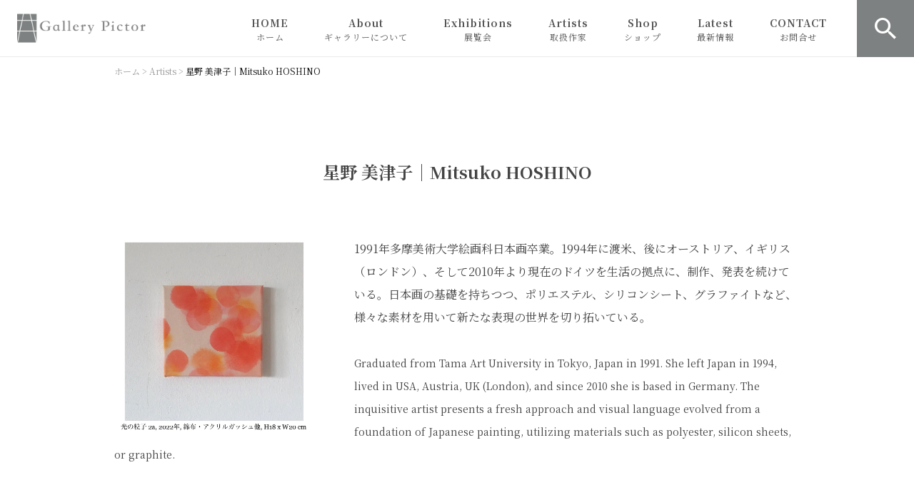

--- FILE ---
content_type: text/html; charset=UTF-8
request_url: https://gallery-pictor.com/artists/mitsuko-hoshino/
body_size: 18241
content:
<!DOCTYPE html>
<html lang="ja">
<head>
<meta charset="UTF-8" />
<meta name="viewport" content="width=device-width, initial-scale=1 viewport-fit=cover">
<meta name="format-detection" content="telephone=no">
<link rel="pingback" href="https://gallery-pictor.com/jetb/xmlrpc.php" />
<link rel="shortcut icon" href="https://gallery-pictor.com/jetb/wp-content/uploads/2020/10/favicon.ico" />
<link rel="apple-touch-icon-precomposed" href="https://gallery-pictor.com/jetb/wp-content/uploads/2020/10/405824980c21b1acf6ac939d6d83017a.png" />

<title>星野 美津子｜Mitsuko HOSHINO | Get insight from Arts｜Gallery Pictor</title>
	<style>img:is([sizes="auto" i], [sizes^="auto," i]) { contain-intrinsic-size: 3000px 1500px }</style>
	
		<!-- All in One SEO 4.8.1.1 - aioseo.com -->
	<meta name="description" content="鎌倉・由比ガ浜通りの現代アートギャラリー、Gallery Pictorの取扱作家の情報です。星野美津子の略歴・作品等をご紹介しています。Gallery Pictor introduces an artist Mitsuko Hoshino, bio and artworks." />
	<meta name="robots" content="max-snippet:-1, max-image-preview:large, max-video-preview:-1" />
	<link rel="canonical" href="https://gallery-pictor.com/artists/mitsuko-hoshino/" />
	<meta name="generator" content="All in One SEO (AIOSEO) 4.8.1.1" />
		<meta property="og:locale" content="ja_JP" />
		<meta property="og:site_name" content="Gallery Pictor" />
		<meta property="og:type" content="article" />
		<meta property="og:title" content="星野 美津子｜Mitsuko HOSHINO | Get insight from Arts｜Gallery Pictor" />
		<meta property="og:description" content="鎌倉・由比ガ浜通りの現代アートギャラリー、Gallery Pictorの取扱作家の情報です。星野美津子の略歴・作品等をご紹介しています。Gallery Pictor introduces an artist Mitsuko Hoshino, bio and artworks." />
		<meta property="og:url" content="https://gallery-pictor.com/artists/mitsuko-hoshino/" />
		<meta property="og:image" content="https://gallery-pictor.com/jetb/wp-content/uploads/2022/02/fullsizeoutput_28e.jpeg" />
		<meta property="og:image:secure_url" content="https://gallery-pictor.com/jetb/wp-content/uploads/2022/02/fullsizeoutput_28e.jpeg" />
		<meta property="og:image:width" content="1172" />
		<meta property="og:image:height" content="1172" />
		<meta property="article:published_time" content="2021-01-24T02:50:42+00:00" />
		<meta property="article:modified_time" content="2022-12-07T02:57:37+00:00" />
		<meta property="article:publisher" content="https://www.facebook.com/gallerypictor/" />
		<meta name="twitter:card" content="summary" />
		<meta name="twitter:site" content="@GalleryPictor" />
		<meta name="twitter:title" content="星野 美津子｜Mitsuko HOSHINO | Get insight from Arts｜Gallery Pictor" />
		<meta name="twitter:description" content="鎌倉・由比ガ浜通りの現代アートギャラリー、Gallery Pictorの取扱作家の情報です。星野美津子の略歴・作品等をご紹介しています。Gallery Pictor introduces an artist Mitsuko Hoshino, bio and artworks." />
		<meta name="twitter:image" content="https://gallery-pictor.com/jetb/wp-content/uploads/2022/02/fullsizeoutput_28e.jpeg" />
		<script type="application/ld+json" class="aioseo-schema">
			{"@context":"https:\/\/schema.org","@graph":[{"@type":"BreadcrumbList","@id":"https:\/\/gallery-pictor.com\/artists\/mitsuko-hoshino\/#breadcrumblist","itemListElement":[{"@type":"ListItem","@id":"https:\/\/gallery-pictor.com\/#listItem","position":1,"name":"\u5bb6","item":"https:\/\/gallery-pictor.com\/","nextItem":{"@type":"ListItem","@id":"https:\/\/gallery-pictor.com\/artists\/#listItem","name":"Artists"}},{"@type":"ListItem","@id":"https:\/\/gallery-pictor.com\/artists\/#listItem","position":2,"name":"Artists","item":"https:\/\/gallery-pictor.com\/artists\/","nextItem":{"@type":"ListItem","@id":"https:\/\/gallery-pictor.com\/artists\/mitsuko-hoshino\/#listItem","name":"\u661f\u91ce \u7f8e\u6d25\u5b50\uff5cMitsuko HOSHINO"},"previousItem":{"@type":"ListItem","@id":"https:\/\/gallery-pictor.com\/#listItem","name":"\u5bb6"}},{"@type":"ListItem","@id":"https:\/\/gallery-pictor.com\/artists\/mitsuko-hoshino\/#listItem","position":3,"name":"\u661f\u91ce \u7f8e\u6d25\u5b50\uff5cMitsuko HOSHINO","previousItem":{"@type":"ListItem","@id":"https:\/\/gallery-pictor.com\/artists\/#listItem","name":"Artists"}}]},{"@type":"Person","@id":"https:\/\/gallery-pictor.com\/#person","name":"\u4e2d\u5cf6 \u7d17\u77e5 \uff5cGallery Pictor \u30aa\u30fc\u30ca\u30fc","image":{"@type":"ImageObject","@id":"https:\/\/gallery-pictor.com\/artists\/mitsuko-hoshino\/#personImage","url":"https:\/\/secure.gravatar.com\/avatar\/afead9f349cd0dd74f30940080b8ac333d2b24773ebe51bc2fe81321269edb1e?s=96&d=mm&r=g","width":96,"height":96,"caption":"\u4e2d\u5cf6 \u7d17\u77e5 \uff5cGallery Pictor \u30aa\u30fc\u30ca\u30fc"}},{"@type":"WebPage","@id":"https:\/\/gallery-pictor.com\/artists\/mitsuko-hoshino\/#webpage","url":"https:\/\/gallery-pictor.com\/artists\/mitsuko-hoshino\/","name":"\u661f\u91ce \u7f8e\u6d25\u5b50\uff5cMitsuko HOSHINO | Get insight from Arts\uff5cGallery Pictor","description":"\u938c\u5009\u30fb\u7531\u6bd4\u30ac\u6d5c\u901a\u308a\u306e\u73fe\u4ee3\u30a2\u30fc\u30c8\u30ae\u30e3\u30e9\u30ea\u30fc\u3001Gallery Pictor\u306e\u53d6\u6271\u4f5c\u5bb6\u306e\u60c5\u5831\u3067\u3059\u3002\u661f\u91ce\u7f8e\u6d25\u5b50\u306e\u7565\u6b74\u30fb\u4f5c\u54c1\u7b49\u3092\u3054\u7d39\u4ecb\u3057\u3066\u3044\u307e\u3059\u3002Gallery Pictor introduces an artist Mitsuko Hoshino, bio and artworks.","inLanguage":"ja","isPartOf":{"@id":"https:\/\/gallery-pictor.com\/#website"},"breadcrumb":{"@id":"https:\/\/gallery-pictor.com\/artists\/mitsuko-hoshino\/#breadcrumblist"},"image":{"@type":"ImageObject","url":"https:\/\/gallery-pictor.com\/jetb\/wp-content\/uploads\/2022\/02\/fullsizeoutput_28e.jpeg","@id":"https:\/\/gallery-pictor.com\/artists\/mitsuko-hoshino\/#mainImage","width":1172,"height":1172,"caption":"\u300aLichtk\u00f6rner (\u5149\u306e\u7c92\u5b50) 2a\u300b2022\u5e74, \u7dbf\u5e03\u30fb\u6728\u67a0\u30fb\u30a2\u30af\u30ea\u30eb\u30ac\u30c3\u30b7\u30e5\u30fb\u30d3\u30cb\u30fc\u30eb\u5857\u6599, H18 x W20 x D2 cm"},"primaryImageOfPage":{"@id":"https:\/\/gallery-pictor.com\/artists\/mitsuko-hoshino\/#mainImage"},"datePublished":"2021-01-24T11:50:42+09:00","dateModified":"2022-12-07T11:57:37+09:00"},{"@type":"WebSite","@id":"https:\/\/gallery-pictor.com\/#website","url":"https:\/\/gallery-pictor.com\/","name":"Get insight from Arts\uff5cGallery Pictor","description":"Gallery Pictor\u306f\u3001\u8907\u96d1\u3055\u3068\u4e0d\u78ba\u5b9f\u6027\u304c\u5897\u3059\u73fe\u4ee3\u793e\u4f1a\u306b\u751f\u304d\u308b\u79c1\u305f\u3061\u306b\u30a4\u30f3\u30b5\u30a4\u30c8\u3092\u3082\u305f\u3089\u3059\u30a2\u30fc\u30c8\u306b\u6ce8\u529b\u3059\u308b\u73fe\u4ee3\u30a2\u30fc\u30c8\u30ae\u30e3\u30e9\u30ea\u30fc\u3067\u3059\u3002\u7d4c\u6e08\u3001\u653f\u6cbb\u3001\u81ea\u7136\u79d1\u5b66\u3001\u54f2\u5b66\u3001\u30c6\u30af\u30ce\u30ed\u30b8\u30fc\u306a\u3069\u69d8\u3005\u306a\u5206\u91ce\u306b\u7e4b\u304c\u308b\u4f5c\u54c1\u30fb\u30a2\u30fc\u30c6\u30a3\u30b9\u30c8\u306e\u7d39\u4ecb\u3092\u901a\u3058\u3066\u3001\u4eba\u3005\u306e\u67d4\u8edf\u306a\u601d\u8003\u529b\u3001\u767a\u60f3\u529b\u3001\u5275\u9020\u529b\u3092\u89e6\u767a\u3059\u308b\u3053\u3068\u3092\u76ee\u6307\u3057\u3066\u3044\u307e\u3059\u3002","inLanguage":"ja","publisher":{"@id":"https:\/\/gallery-pictor.com\/#person"}}]}
		</script>
		<!-- All in One SEO -->

<link rel='dns-prefetch' href='//yubinbango.github.io' />
<link rel='dns-prefetch' href='//static.addtoany.com' />
<link rel="alternate" type="application/rss+xml" title="Get insight from Arts｜Gallery Pictor &raquo; フィード" href="https://gallery-pictor.com/feed/" />
<link rel="alternate" type="application/rss+xml" title="Get insight from Arts｜Gallery Pictor &raquo; コメントフィード" href="https://gallery-pictor.com/comments/feed/" />
<script type="text/javascript">
/* <![CDATA[ */
window._wpemojiSettings = {"baseUrl":"https:\/\/s.w.org\/images\/core\/emoji\/16.0.1\/72x72\/","ext":".png","svgUrl":"https:\/\/s.w.org\/images\/core\/emoji\/16.0.1\/svg\/","svgExt":".svg","source":{"concatemoji":"https:\/\/gallery-pictor.com\/jetb\/wp-includes\/js\/wp-emoji-release.min.js?ver=6.8.3"}};
/*! This file is auto-generated */
!function(s,n){var o,i,e;function c(e){try{var t={supportTests:e,timestamp:(new Date).valueOf()};sessionStorage.setItem(o,JSON.stringify(t))}catch(e){}}function p(e,t,n){e.clearRect(0,0,e.canvas.width,e.canvas.height),e.fillText(t,0,0);var t=new Uint32Array(e.getImageData(0,0,e.canvas.width,e.canvas.height).data),a=(e.clearRect(0,0,e.canvas.width,e.canvas.height),e.fillText(n,0,0),new Uint32Array(e.getImageData(0,0,e.canvas.width,e.canvas.height).data));return t.every(function(e,t){return e===a[t]})}function u(e,t){e.clearRect(0,0,e.canvas.width,e.canvas.height),e.fillText(t,0,0);for(var n=e.getImageData(16,16,1,1),a=0;a<n.data.length;a++)if(0!==n.data[a])return!1;return!0}function f(e,t,n,a){switch(t){case"flag":return n(e,"\ud83c\udff3\ufe0f\u200d\u26a7\ufe0f","\ud83c\udff3\ufe0f\u200b\u26a7\ufe0f")?!1:!n(e,"\ud83c\udde8\ud83c\uddf6","\ud83c\udde8\u200b\ud83c\uddf6")&&!n(e,"\ud83c\udff4\udb40\udc67\udb40\udc62\udb40\udc65\udb40\udc6e\udb40\udc67\udb40\udc7f","\ud83c\udff4\u200b\udb40\udc67\u200b\udb40\udc62\u200b\udb40\udc65\u200b\udb40\udc6e\u200b\udb40\udc67\u200b\udb40\udc7f");case"emoji":return!a(e,"\ud83e\udedf")}return!1}function g(e,t,n,a){var r="undefined"!=typeof WorkerGlobalScope&&self instanceof WorkerGlobalScope?new OffscreenCanvas(300,150):s.createElement("canvas"),o=r.getContext("2d",{willReadFrequently:!0}),i=(o.textBaseline="top",o.font="600 32px Arial",{});return e.forEach(function(e){i[e]=t(o,e,n,a)}),i}function t(e){var t=s.createElement("script");t.src=e,t.defer=!0,s.head.appendChild(t)}"undefined"!=typeof Promise&&(o="wpEmojiSettingsSupports",i=["flag","emoji"],n.supports={everything:!0,everythingExceptFlag:!0},e=new Promise(function(e){s.addEventListener("DOMContentLoaded",e,{once:!0})}),new Promise(function(t){var n=function(){try{var e=JSON.parse(sessionStorage.getItem(o));if("object"==typeof e&&"number"==typeof e.timestamp&&(new Date).valueOf()<e.timestamp+604800&&"object"==typeof e.supportTests)return e.supportTests}catch(e){}return null}();if(!n){if("undefined"!=typeof Worker&&"undefined"!=typeof OffscreenCanvas&&"undefined"!=typeof URL&&URL.createObjectURL&&"undefined"!=typeof Blob)try{var e="postMessage("+g.toString()+"("+[JSON.stringify(i),f.toString(),p.toString(),u.toString()].join(",")+"));",a=new Blob([e],{type:"text/javascript"}),r=new Worker(URL.createObjectURL(a),{name:"wpTestEmojiSupports"});return void(r.onmessage=function(e){c(n=e.data),r.terminate(),t(n)})}catch(e){}c(n=g(i,f,p,u))}t(n)}).then(function(e){for(var t in e)n.supports[t]=e[t],n.supports.everything=n.supports.everything&&n.supports[t],"flag"!==t&&(n.supports.everythingExceptFlag=n.supports.everythingExceptFlag&&n.supports[t]);n.supports.everythingExceptFlag=n.supports.everythingExceptFlag&&!n.supports.flag,n.DOMReady=!1,n.readyCallback=function(){n.DOMReady=!0}}).then(function(){return e}).then(function(){var e;n.supports.everything||(n.readyCallback(),(e=n.source||{}).concatemoji?t(e.concatemoji):e.wpemoji&&e.twemoji&&(t(e.twemoji),t(e.wpemoji)))}))}((window,document),window._wpemojiSettings);
/* ]]> */
</script>
<link rel='stylesheet' id='colorbox-theme1-css' href='https://gallery-pictor.com/jetb/wp-content/plugins/jquery-colorbox/themes/theme1/colorbox.css?ver=4.6.2' type='text/css' media='screen' />
<style id='wp-emoji-styles-inline-css' type='text/css'>

	img.wp-smiley, img.emoji {
		display: inline !important;
		border: none !important;
		box-shadow: none !important;
		height: 1em !important;
		width: 1em !important;
		margin: 0 0.07em !important;
		vertical-align: -0.1em !important;
		background: none !important;
		padding: 0 !important;
	}
</style>
<link rel='stylesheet' id='wp-block-library-css' href='https://gallery-pictor.com/jetb/wp-includes/css/dist/block-library/style.min.css?ver=6.8.3' type='text/css' media='all' />
<style id='wp-block-library-theme-inline-css' type='text/css'>
.wp-block-audio :where(figcaption){color:#555;font-size:13px;text-align:center}.is-dark-theme .wp-block-audio :where(figcaption){color:#ffffffa6}.wp-block-audio{margin:0 0 1em}.wp-block-code{border:1px solid #ccc;border-radius:4px;font-family:Menlo,Consolas,monaco,monospace;padding:.8em 1em}.wp-block-embed :where(figcaption){color:#555;font-size:13px;text-align:center}.is-dark-theme .wp-block-embed :where(figcaption){color:#ffffffa6}.wp-block-embed{margin:0 0 1em}.blocks-gallery-caption{color:#555;font-size:13px;text-align:center}.is-dark-theme .blocks-gallery-caption{color:#ffffffa6}:root :where(.wp-block-image figcaption){color:#555;font-size:13px;text-align:center}.is-dark-theme :root :where(.wp-block-image figcaption){color:#ffffffa6}.wp-block-image{margin:0 0 1em}.wp-block-pullquote{border-bottom:4px solid;border-top:4px solid;color:currentColor;margin-bottom:1.75em}.wp-block-pullquote cite,.wp-block-pullquote footer,.wp-block-pullquote__citation{color:currentColor;font-size:.8125em;font-style:normal;text-transform:uppercase}.wp-block-quote{border-left:.25em solid;margin:0 0 1.75em;padding-left:1em}.wp-block-quote cite,.wp-block-quote footer{color:currentColor;font-size:.8125em;font-style:normal;position:relative}.wp-block-quote:where(.has-text-align-right){border-left:none;border-right:.25em solid;padding-left:0;padding-right:1em}.wp-block-quote:where(.has-text-align-center){border:none;padding-left:0}.wp-block-quote.is-large,.wp-block-quote.is-style-large,.wp-block-quote:where(.is-style-plain){border:none}.wp-block-search .wp-block-search__label{font-weight:700}.wp-block-search__button{border:1px solid #ccc;padding:.375em .625em}:where(.wp-block-group.has-background){padding:1.25em 2.375em}.wp-block-separator.has-css-opacity{opacity:.4}.wp-block-separator{border:none;border-bottom:2px solid;margin-left:auto;margin-right:auto}.wp-block-separator.has-alpha-channel-opacity{opacity:1}.wp-block-separator:not(.is-style-wide):not(.is-style-dots){width:100px}.wp-block-separator.has-background:not(.is-style-dots){border-bottom:none;height:1px}.wp-block-separator.has-background:not(.is-style-wide):not(.is-style-dots){height:2px}.wp-block-table{margin:0 0 1em}.wp-block-table td,.wp-block-table th{word-break:normal}.wp-block-table :where(figcaption){color:#555;font-size:13px;text-align:center}.is-dark-theme .wp-block-table :where(figcaption){color:#ffffffa6}.wp-block-video :where(figcaption){color:#555;font-size:13px;text-align:center}.is-dark-theme .wp-block-video :where(figcaption){color:#ffffffa6}.wp-block-video{margin:0 0 1em}:root :where(.wp-block-template-part.has-background){margin-bottom:0;margin-top:0;padding:1.25em 2.375em}
</style>
<style id='classic-theme-styles-inline-css' type='text/css'>
/*! This file is auto-generated */
.wp-block-button__link{color:#fff;background-color:#32373c;border-radius:9999px;box-shadow:none;text-decoration:none;padding:calc(.667em + 2px) calc(1.333em + 2px);font-size:1.125em}.wp-block-file__button{background:#32373c;color:#fff;text-decoration:none}
</style>
<style id='global-styles-inline-css' type='text/css'>
:root{--wp--preset--aspect-ratio--square: 1;--wp--preset--aspect-ratio--4-3: 4/3;--wp--preset--aspect-ratio--3-4: 3/4;--wp--preset--aspect-ratio--3-2: 3/2;--wp--preset--aspect-ratio--2-3: 2/3;--wp--preset--aspect-ratio--16-9: 16/9;--wp--preset--aspect-ratio--9-16: 9/16;--wp--preset--color--black: #000000;--wp--preset--color--cyan-bluish-gray: #abb8c3;--wp--preset--color--white: #ffffff;--wp--preset--color--pale-pink: #f78da7;--wp--preset--color--vivid-red: #cf2e2e;--wp--preset--color--luminous-vivid-orange: #ff6900;--wp--preset--color--luminous-vivid-amber: #fcb900;--wp--preset--color--light-green-cyan: #7bdcb5;--wp--preset--color--vivid-green-cyan: #00d084;--wp--preset--color--pale-cyan-blue: #8ed1fc;--wp--preset--color--vivid-cyan-blue: #0693e3;--wp--preset--color--vivid-purple: #9b51e0;--wp--preset--gradient--vivid-cyan-blue-to-vivid-purple: linear-gradient(135deg,rgba(6,147,227,1) 0%,rgb(155,81,224) 100%);--wp--preset--gradient--light-green-cyan-to-vivid-green-cyan: linear-gradient(135deg,rgb(122,220,180) 0%,rgb(0,208,130) 100%);--wp--preset--gradient--luminous-vivid-amber-to-luminous-vivid-orange: linear-gradient(135deg,rgba(252,185,0,1) 0%,rgba(255,105,0,1) 100%);--wp--preset--gradient--luminous-vivid-orange-to-vivid-red: linear-gradient(135deg,rgba(255,105,0,1) 0%,rgb(207,46,46) 100%);--wp--preset--gradient--very-light-gray-to-cyan-bluish-gray: linear-gradient(135deg,rgb(238,238,238) 0%,rgb(169,184,195) 100%);--wp--preset--gradient--cool-to-warm-spectrum: linear-gradient(135deg,rgb(74,234,220) 0%,rgb(151,120,209) 20%,rgb(207,42,186) 40%,rgb(238,44,130) 60%,rgb(251,105,98) 80%,rgb(254,248,76) 100%);--wp--preset--gradient--blush-light-purple: linear-gradient(135deg,rgb(255,206,236) 0%,rgb(152,150,240) 100%);--wp--preset--gradient--blush-bordeaux: linear-gradient(135deg,rgb(254,205,165) 0%,rgb(254,45,45) 50%,rgb(107,0,62) 100%);--wp--preset--gradient--luminous-dusk: linear-gradient(135deg,rgb(255,203,112) 0%,rgb(199,81,192) 50%,rgb(65,88,208) 100%);--wp--preset--gradient--pale-ocean: linear-gradient(135deg,rgb(255,245,203) 0%,rgb(182,227,212) 50%,rgb(51,167,181) 100%);--wp--preset--gradient--electric-grass: linear-gradient(135deg,rgb(202,248,128) 0%,rgb(113,206,126) 100%);--wp--preset--gradient--midnight: linear-gradient(135deg,rgb(2,3,129) 0%,rgb(40,116,252) 100%);--wp--preset--font-size--small: 13px;--wp--preset--font-size--medium: 20px;--wp--preset--font-size--large: 36px;--wp--preset--font-size--x-large: 42px;--wp--preset--spacing--20: 0.44rem;--wp--preset--spacing--30: 0.67rem;--wp--preset--spacing--40: 1rem;--wp--preset--spacing--50: 1.5rem;--wp--preset--spacing--60: 2.25rem;--wp--preset--spacing--70: 3.38rem;--wp--preset--spacing--80: 5.06rem;--wp--preset--shadow--natural: 6px 6px 9px rgba(0, 0, 0, 0.2);--wp--preset--shadow--deep: 12px 12px 50px rgba(0, 0, 0, 0.4);--wp--preset--shadow--sharp: 6px 6px 0px rgba(0, 0, 0, 0.2);--wp--preset--shadow--outlined: 6px 6px 0px -3px rgba(255, 255, 255, 1), 6px 6px rgba(0, 0, 0, 1);--wp--preset--shadow--crisp: 6px 6px 0px rgba(0, 0, 0, 1);}:where(.is-layout-flex){gap: 0.5em;}:where(.is-layout-grid){gap: 0.5em;}body .is-layout-flex{display: flex;}.is-layout-flex{flex-wrap: wrap;align-items: center;}.is-layout-flex > :is(*, div){margin: 0;}body .is-layout-grid{display: grid;}.is-layout-grid > :is(*, div){margin: 0;}:where(.wp-block-columns.is-layout-flex){gap: 2em;}:where(.wp-block-columns.is-layout-grid){gap: 2em;}:where(.wp-block-post-template.is-layout-flex){gap: 1.25em;}:where(.wp-block-post-template.is-layout-grid){gap: 1.25em;}.has-black-color{color: var(--wp--preset--color--black) !important;}.has-cyan-bluish-gray-color{color: var(--wp--preset--color--cyan-bluish-gray) !important;}.has-white-color{color: var(--wp--preset--color--white) !important;}.has-pale-pink-color{color: var(--wp--preset--color--pale-pink) !important;}.has-vivid-red-color{color: var(--wp--preset--color--vivid-red) !important;}.has-luminous-vivid-orange-color{color: var(--wp--preset--color--luminous-vivid-orange) !important;}.has-luminous-vivid-amber-color{color: var(--wp--preset--color--luminous-vivid-amber) !important;}.has-light-green-cyan-color{color: var(--wp--preset--color--light-green-cyan) !important;}.has-vivid-green-cyan-color{color: var(--wp--preset--color--vivid-green-cyan) !important;}.has-pale-cyan-blue-color{color: var(--wp--preset--color--pale-cyan-blue) !important;}.has-vivid-cyan-blue-color{color: var(--wp--preset--color--vivid-cyan-blue) !important;}.has-vivid-purple-color{color: var(--wp--preset--color--vivid-purple) !important;}.has-black-background-color{background-color: var(--wp--preset--color--black) !important;}.has-cyan-bluish-gray-background-color{background-color: var(--wp--preset--color--cyan-bluish-gray) !important;}.has-white-background-color{background-color: var(--wp--preset--color--white) !important;}.has-pale-pink-background-color{background-color: var(--wp--preset--color--pale-pink) !important;}.has-vivid-red-background-color{background-color: var(--wp--preset--color--vivid-red) !important;}.has-luminous-vivid-orange-background-color{background-color: var(--wp--preset--color--luminous-vivid-orange) !important;}.has-luminous-vivid-amber-background-color{background-color: var(--wp--preset--color--luminous-vivid-amber) !important;}.has-light-green-cyan-background-color{background-color: var(--wp--preset--color--light-green-cyan) !important;}.has-vivid-green-cyan-background-color{background-color: var(--wp--preset--color--vivid-green-cyan) !important;}.has-pale-cyan-blue-background-color{background-color: var(--wp--preset--color--pale-cyan-blue) !important;}.has-vivid-cyan-blue-background-color{background-color: var(--wp--preset--color--vivid-cyan-blue) !important;}.has-vivid-purple-background-color{background-color: var(--wp--preset--color--vivid-purple) !important;}.has-black-border-color{border-color: var(--wp--preset--color--black) !important;}.has-cyan-bluish-gray-border-color{border-color: var(--wp--preset--color--cyan-bluish-gray) !important;}.has-white-border-color{border-color: var(--wp--preset--color--white) !important;}.has-pale-pink-border-color{border-color: var(--wp--preset--color--pale-pink) !important;}.has-vivid-red-border-color{border-color: var(--wp--preset--color--vivid-red) !important;}.has-luminous-vivid-orange-border-color{border-color: var(--wp--preset--color--luminous-vivid-orange) !important;}.has-luminous-vivid-amber-border-color{border-color: var(--wp--preset--color--luminous-vivid-amber) !important;}.has-light-green-cyan-border-color{border-color: var(--wp--preset--color--light-green-cyan) !important;}.has-vivid-green-cyan-border-color{border-color: var(--wp--preset--color--vivid-green-cyan) !important;}.has-pale-cyan-blue-border-color{border-color: var(--wp--preset--color--pale-cyan-blue) !important;}.has-vivid-cyan-blue-border-color{border-color: var(--wp--preset--color--vivid-cyan-blue) !important;}.has-vivid-purple-border-color{border-color: var(--wp--preset--color--vivid-purple) !important;}.has-vivid-cyan-blue-to-vivid-purple-gradient-background{background: var(--wp--preset--gradient--vivid-cyan-blue-to-vivid-purple) !important;}.has-light-green-cyan-to-vivid-green-cyan-gradient-background{background: var(--wp--preset--gradient--light-green-cyan-to-vivid-green-cyan) !important;}.has-luminous-vivid-amber-to-luminous-vivid-orange-gradient-background{background: var(--wp--preset--gradient--luminous-vivid-amber-to-luminous-vivid-orange) !important;}.has-luminous-vivid-orange-to-vivid-red-gradient-background{background: var(--wp--preset--gradient--luminous-vivid-orange-to-vivid-red) !important;}.has-very-light-gray-to-cyan-bluish-gray-gradient-background{background: var(--wp--preset--gradient--very-light-gray-to-cyan-bluish-gray) !important;}.has-cool-to-warm-spectrum-gradient-background{background: var(--wp--preset--gradient--cool-to-warm-spectrum) !important;}.has-blush-light-purple-gradient-background{background: var(--wp--preset--gradient--blush-light-purple) !important;}.has-blush-bordeaux-gradient-background{background: var(--wp--preset--gradient--blush-bordeaux) !important;}.has-luminous-dusk-gradient-background{background: var(--wp--preset--gradient--luminous-dusk) !important;}.has-pale-ocean-gradient-background{background: var(--wp--preset--gradient--pale-ocean) !important;}.has-electric-grass-gradient-background{background: var(--wp--preset--gradient--electric-grass) !important;}.has-midnight-gradient-background{background: var(--wp--preset--gradient--midnight) !important;}.has-small-font-size{font-size: var(--wp--preset--font-size--small) !important;}.has-medium-font-size{font-size: var(--wp--preset--font-size--medium) !important;}.has-large-font-size{font-size: var(--wp--preset--font-size--large) !important;}.has-x-large-font-size{font-size: var(--wp--preset--font-size--x-large) !important;}
:where(.wp-block-post-template.is-layout-flex){gap: 1.25em;}:where(.wp-block-post-template.is-layout-grid){gap: 1.25em;}
:where(.wp-block-columns.is-layout-flex){gap: 2em;}:where(.wp-block-columns.is-layout-grid){gap: 2em;}
:root :where(.wp-block-pullquote){font-size: 1.5em;line-height: 1.6;}
</style>
<link rel='stylesheet' id='contact-form-7-css' href='https://gallery-pictor.com/jetb/wp-content/plugins/contact-form-7/includes/css/styles.css?ver=6.0.6' type='text/css' media='all' />
<link rel='stylesheet' id='Jet_CMS_style-css' href='https://gallery-pictor.com/jetb/wp-content/themes/Jet_cms_media_c/style.css?ver=6.8.3' type='text/css' media='all' />
<style id='akismet-widget-style-inline-css' type='text/css'>

			.a-stats {
				--akismet-color-mid-green: #357b49;
				--akismet-color-white: #fff;
				--akismet-color-light-grey: #f6f7f7;

				max-width: 350px;
				width: auto;
			}

			.a-stats * {
				all: unset;
				box-sizing: border-box;
			}

			.a-stats strong {
				font-weight: 600;
			}

			.a-stats a.a-stats__link,
			.a-stats a.a-stats__link:visited,
			.a-stats a.a-stats__link:active {
				background: var(--akismet-color-mid-green);
				border: none;
				box-shadow: none;
				border-radius: 8px;
				color: var(--akismet-color-white);
				cursor: pointer;
				display: block;
				font-family: -apple-system, BlinkMacSystemFont, 'Segoe UI', 'Roboto', 'Oxygen-Sans', 'Ubuntu', 'Cantarell', 'Helvetica Neue', sans-serif;
				font-weight: 500;
				padding: 12px;
				text-align: center;
				text-decoration: none;
				transition: all 0.2s ease;
			}

			/* Extra specificity to deal with TwentyTwentyOne focus style */
			.widget .a-stats a.a-stats__link:focus {
				background: var(--akismet-color-mid-green);
				color: var(--akismet-color-white);
				text-decoration: none;
			}

			.a-stats a.a-stats__link:hover {
				filter: brightness(110%);
				box-shadow: 0 4px 12px rgba(0, 0, 0, 0.06), 0 0 2px rgba(0, 0, 0, 0.16);
			}

			.a-stats .count {
				color: var(--akismet-color-white);
				display: block;
				font-size: 1.5em;
				line-height: 1.4;
				padding: 0 13px;
				white-space: nowrap;
			}
		
</style>
<link rel='stylesheet' id='wp-pagenavi-css' href='https://gallery-pictor.com/jetb/wp-content/plugins/wp-pagenavi/pagenavi-css.css?ver=2.70' type='text/css' media='all' />
<link rel='stylesheet' id='tablepress-default-css' href='https://gallery-pictor.com/jetb/wp-content/plugins/tablepress/css/build/default.css?ver=3.1.1' type='text/css' media='all' />
<link rel='stylesheet' id='addtoany-css' href='https://gallery-pictor.com/jetb/wp-content/plugins/add-to-any/addtoany.min.css?ver=1.16' type='text/css' media='all' />
<script type="text/javascript" src="https://gallery-pictor.com/jetb/wp-includes/js/jquery/jquery.min.js?ver=3.7.1" id="jquery-core-js"></script>
<script type="text/javascript" src="https://gallery-pictor.com/jetb/wp-includes/js/jquery/jquery-migrate.min.js?ver=3.4.1" id="jquery-migrate-js"></script>
<script type="text/javascript" id="colorbox-js-extra">
/* <![CDATA[ */
var jQueryColorboxSettingsArray = {"jQueryColorboxVersion":"4.6.2","colorboxInline":"false","colorboxIframe":"false","colorboxGroupId":"","colorboxTitle":"","colorboxWidth":"false","colorboxHeight":"false","colorboxMaxWidth":"false","colorboxMaxHeight":"false","colorboxSlideshow":"false","colorboxSlideshowAuto":"false","colorboxScalePhotos":"true","colorboxPreloading":"false","colorboxOverlayClose":"true","colorboxLoop":"true","colorboxEscKey":"true","colorboxArrowKey":"true","colorboxScrolling":"true","colorboxOpacity":"0.85","colorboxTransition":"elastic","colorboxSpeed":"350","colorboxSlideshowSpeed":"2500","colorboxClose":"close","colorboxNext":"next","colorboxPrevious":"previous","colorboxSlideshowStart":"start slideshow","colorboxSlideshowStop":"stop slideshow","colorboxCurrent":"{current} of {total} images","colorboxXhrError":"This content failed to load.","colorboxImgError":"This image failed to load.","colorboxImageMaxWidth":"95%","colorboxImageMaxHeight":"95%","colorboxImageHeight":"false","colorboxImageWidth":"false","colorboxLinkHeight":"false","colorboxLinkWidth":"false","colorboxInitialHeight":"100","colorboxInitialWidth":"300","autoColorboxJavaScript":"","autoHideFlash":"","autoColorbox":"true","autoColorboxGalleries":"","addZoomOverlay":"","useGoogleJQuery":"","colorboxAddClassToLinks":""};
/* ]]> */
</script>
<script type="text/javascript" src="https://gallery-pictor.com/jetb/wp-content/plugins/jquery-colorbox/js/jquery.colorbox-min.js?ver=1.4.33" id="colorbox-js"></script>
<script type="text/javascript" src="https://gallery-pictor.com/jetb/wp-content/plugins/jquery-colorbox/js/jquery-colorbox-wrapper-min.js?ver=4.6.2" id="colorbox-wrapper-js"></script>
<script type="text/javascript" id="addtoany-core-js-before">
/* <![CDATA[ */
window.a2a_config=window.a2a_config||{};a2a_config.callbacks=[];a2a_config.overlays=[];a2a_config.templates={};a2a_localize = {
	Share: "共有",
	Save: "ブックマーク",
	Subscribe: "購読",
	Email: "メール",
	Bookmark: "ブックマーク",
	ShowAll: "すべて表示する",
	ShowLess: "小さく表示する",
	FindServices: "サービスを探す",
	FindAnyServiceToAddTo: "追加するサービスを今すぐ探す",
	PoweredBy: "Powered by",
	ShareViaEmail: "メールでシェアする",
	SubscribeViaEmail: "メールで購読する",
	BookmarkInYourBrowser: "ブラウザにブックマーク",
	BookmarkInstructions: "このページをブックマークするには、 Ctrl+D または \u2318+D を押下。",
	AddToYourFavorites: "お気に入りに追加",
	SendFromWebOrProgram: "任意のメールアドレスまたはメールプログラムから送信",
	EmailProgram: "メールプログラム",
	More: "詳細&#8230;",
	ThanksForSharing: "共有ありがとうございます !",
	ThanksForFollowing: "フォローありがとうございます !"
};
/* ]]> */
</script>
<script type="text/javascript" defer src="https://static.addtoany.com/menu/page.js" id="addtoany-core-js"></script>
<script type="text/javascript" defer src="https://gallery-pictor.com/jetb/wp-content/plugins/add-to-any/addtoany.min.js?ver=1.1" id="addtoany-jquery-js"></script>
<link rel="https://api.w.org/" href="https://gallery-pictor.com/wp-json/" /><link rel="alternate" title="JSON" type="application/json" href="https://gallery-pictor.com/wp-json/wp/v2/pages/4206" /><link rel="EditURI" type="application/rsd+xml" title="RSD" href="https://gallery-pictor.com/jetb/xmlrpc.php?rsd" />
<meta name="generator" content="WordPress 6.8.3" />
<link rel='shortlink' href='https://gallery-pictor.com/?p=4206' />
<link rel="alternate" title="oEmbed (JSON)" type="application/json+oembed" href="https://gallery-pictor.com/wp-json/oembed/1.0/embed?url=https%3A%2F%2Fgallery-pictor.com%2Fartists%2Fmitsuko-hoshino%2F" />
<link rel="alternate" title="oEmbed (XML)" type="text/xml+oembed" href="https://gallery-pictor.com/wp-json/oembed/1.0/embed?url=https%3A%2F%2Fgallery-pictor.com%2Fartists%2Fmitsuko-hoshino%2F&#038;format=xml" />
<!-- Analytics by WP Statistics - https://wp-statistics.com -->

<!-- BEGIN: WP Social Bookmarking Light HEAD --><script>
    (function (d, s, id) {
        var js, fjs = d.getElementsByTagName(s)[0];
        if (d.getElementById(id)) return;
        js = d.createElement(s);
        js.id = id;
        js.src = "//connect.facebook.net/en_US/sdk.js#xfbml=1&version=v2.7";
        fjs.parentNode.insertBefore(js, fjs);
    }(document, 'script', 'facebook-jssdk'));
</script>
<style type="text/css">.wp_social_bookmarking_light{
    border: 0 !important;
    padding: 10px 0 20px 0 !important;
    margin: 0 !important;
}
.wp_social_bookmarking_light div{
    float: left !important;
    border: 0 !important;
    padding: 0 !important;
    margin: 0 5px 0px 0 !important;
    min-height: 30px !important;
    line-height: 18px !important;
    text-indent: 0 !important;
}
.wp_social_bookmarking_light img{
    border: 0 !important;
    padding: 0;
    margin: 0;
    vertical-align: top !important;
}
.wp_social_bookmarking_light_clear{
    clear: both !important;
}
#fb-root{
    display: none;
}
.wsbl_facebook_like iframe{
    max-width: none !important;
}
.wsbl_pinterest a{
    border: 0px !important;
}
</style>
<!-- END: WP Social Bookmarking Light HEAD -->

<link href="https://fonts.googleapis.com/css?family=Noto+Serif+JP:400,500,700&display=swap" rel="stylesheet">

<link rel="stylesheet" href="https://gallery-pictor.com/jetb/wp-content/themes/Jet_cms_media_c/css/icon.css">
<link rel="stylesheet" href="https://fonts.googleapis.com/icon?family=Material+Icons">
<link rel="stylesheet" href="https://gallery-pictor.com/jetb/wp-content/themes/Jet_cms_media_c/css/animate.min.css">

<!--全体共通-->
<link rel="stylesheet" href="https://jetb.co.jp/media-king/c/css/header_footer_side.css">
<link rel="stylesheet" href="https://jetb.co.jp/media-king/c/css/single_page.css">
<link rel="stylesheet" href="https://jetb.co.jp/media-king/c/css/other.css">
<link rel="stylesheet" href="https://jetb.co.jp/media-king/c/css/jetb_announce.css">
<link rel="stylesheet" href="https://jetb.co.jp/media-king/c/css/jetb_maincontents.css">


<link rel="stylesheet" href="https://jetb.co.jp/media-king/c/css/jet_AddQuicktags.css" type="text/css" />
<link rel="stylesheet" href="https://gallery-pictor.com/jetb/wp-content/themes/Jet_cms_media_c/Jet_Tpl_style.css" type="text/css" />
<link rel="stylesheet" href="https://jetb.co.jp/media-king/c/css/common.css" type="text/css" />
<link rel="stylesheet" href="https://gallery-pictor.com/jetb/wp-content/themes/Jet_cms_media_c/custom/custom.css" type="text/css" />
<!-- Global site tag (gtag.js) - Google Analytics -->
<script async src="https://www.googletagmanager.com/gtag/js?id=G-GSDY148NSH"></script>
<script>
  window.dataLayer = window.dataLayer || [];
  function gtag(){dataLayer.push(arguments);}
  gtag('js', new Date());

  gtag('config', 'G-GSDY148NSH');
</script>

</head>
<body class="wp-singular page-template page-template-tpl page-template-Owned_LP page-template-tplOwned_LP-php page page-id-4206 page-child parent-pageid-4087 wp-theme-Jet_cms_media_c" ontouchstart="">
	<div id="top" class="allwrapper">
		<header id="upper" class="cf">
			<h1 class="logo">
				<a href="https://gallery-pictor.com/">
					<img src="https://gallery-pictor.com/jetb/wp-content/uploads/2020/10/logo.png" alt="Get insight from Arts｜Gallery Pictor">
				</a>
			</h1>

			<div class="menu-trigger" href="#">
				<div class="trigger_wrap">
					<span></span>
					<span></span>
					<span></span>
					<p>MENU</p>
				</div>
			</div>

			<nav class="g_nav cf">
				
				<ul id="menu-%e3%82%b0%e3%83%ad%e3%83%bc%e3%83%90%e3%83%ab%e3%83%8a%e3%83%93" class="g_nav_menu menu"><li><a href="https://gallery-pictor.com/">HOME<span>ホーム</span></a></li>
<li><a href="https://gallery-pictor.com/about-jp/">About<span>ギャラリーについて</span></a>
<ul class="sub-menu">
	<li><a href="https://gallery-pictor.com/about-jp/about-en/">About (english)</a></li>
</ul>
</li>
<li><a href="https://gallery-pictor.com/exhibitions/">Exhibitions<span>展覧会</span></a></li>
<li><a href="https://gallery-pictor.com/artists/">Artists<span>取扱作家</span></a></li>
<li><a href="http://gallery-pictor.square.site">Shop<span>ショップ</span></a></li>
<li><a href="https://gallery-pictor.com/category/latest/">Latest<span>最新情報</span></a>
<ul class="sub-menu">
	<li><a href="https://gallery-pictor.com/category/latest/news/">News<span>お知らせ</span></a></li>
	<li><a href="https://gallery-pictor.com/category/latest/essay/">Essay<span>エッセイ</span></a></li>
</ul>
</li>
<li><a href="https://gallery-pictor.com/contact/">CONTACT<span>お問合せ</span></a></li>
</ul>
								<div id="head_search_btn" class="pt-A-bg">
					<p class="pt-A"></p>
				</div>
				<div class="head_search_wrap">
					<div class="flex_cont">
						<form action="https://gallery-pictor.com/" method="get" id="head_searchform">
							<input id="head_words" type="text" name="s" placeholder="テキストを入力して検索" />
							<input id="head_searchBtn" type="submit" name="searchBtn" value="&#xf4a5;" />
						</form>
					</div>
				</div>
							</nav>
		</header>
<div id="lp_area">
<!--▼▼▼▼コンテンツエリア▼▼▼▼-->
<main id="lp_cont">
	<div class="lp_mv_area">
				</div>

		<div class="bread_area">
	<div class="breadcrumbs" typeof="BreadcrumbList" vocab="https://schema.org/">
		<!-- Breadcrumb NavXT 7.4.1 -->
<span property="itemListElement" typeof="ListItem"><a property="item" typeof="WebPage" title="Go to Get insight from Arts｜Gallery Pictor." href="https://gallery-pictor.com" class="home" ><span property="name">ホーム</span></a><meta property="position" content="1"></span> &gt; <span property="itemListElement" typeof="ListItem"><a property="item" typeof="WebPage" title="Go to Artists." href="https://gallery-pictor.com/artists/" class="post post-page" ><span property="name">Artists</span></a><meta property="position" content="2"></span> &gt; <span class="post post-page current-item">星野 美津子｜Mitsuko HOSHINO</span>	</div>
</div>
	
	<article class="lp_box">
<!--Jet CMS Contents-->
				
						<!--ドンパラ-->
		<div class="MC1 dp_area " style="background-image: url();">
			<div class="bg_ptn" style="background-image: url();">
				<div class="mask_wrap lp-pad" style="background-color: ;">
					<section class="inner">
						<div class="title_wrap">
																					<h2 class="area_title tgt tgt--up" style="color:;">
								星野 美津子｜Mitsuko HOSHINO							</h2>
																											</div>

						<div class="entry_box">
																																					<div class="img_wrap  point_img_left">
								<p class="img_box imgwrap">
									<img class="lazyestload" src="https://gallery-pictor.com/jetb/wp-content/uploads/2022/02/image1.jpeg" alt="星野 美津子｜Mitsuko HOSHINO">
								</p>

															</div>
													<div class="lp_txt lp_lh the_text"><p>1991年多摩美術大学絵画科日本画卒業。1994年に渡米、後にオーストリア、イギリス（ロンドン）、そして2010年より現在のドイツを生活の拠点に、制作、発表を続けている。日本画の基礎を持ちつつ、ポリエステル、シリコンシート、グラファイトなど、様々な素材を用いて新たな表現の世界を切り拓いている。</p>
<p>&nbsp;</p>
<p><span style="font-size: 14px;">Graduated from Tama Art University in Tokyo, Japan in 1991. She left Japan in 1994, lived in USA, Austria, UK (London), and since 2010 she is based in Germany. The inquisitive artist presents a fresh approach and visual language evolved from a foundation of Japanese painting, utilizing materials such as polyester, silicon sheets, or graphite.</span></p>
</div>
						</div>

																	</section>
				</div>
			</div>
		</div>
		
				
				
				
				
				
				
				
		
				
				
				
				
				
						<!--フリー記入箇所1-->
		<div class="MC2 lp_free " style="background-image: url()">
			<div class="bg_ptn" style="background-image: url();">
				<div class="mask_wrap lp-pad " style="background-color: ;">
					<div class="lp_free_inner ">
																		
						<section class="lp_free_txt lp_lh the_text">
							<div class="blog-body__item">
<div class="blog-body__text u-txt-clr u-clr-area" data-block-type="text">
<p><u>学　歴</u></p>
<p class="">1991　　   多摩美術大学　絵画科日本画卒業</p>
<p class="">1991-92     多摩美術大学　研究生</p>
<p>&nbsp;</p>
<p class=""><u>主な個展</u></p>
<div class="page" title="Page 1">
<div class="section">
<div class="layoutArea">
<div class="column">
<p>2023　　  風と松, Gallery Pictor, 鎌倉, 神奈川</p>
<p>2021　　  YURAGI &#8211; FLUCTUATION, Galerie Grewenig, ハイデルベルグ, ドイツ</p>
<p>　　　　   Utsushi &#8211; Die andere Seite, Haus am Werderplatz, ハイデルベルグ, ドイツ</p>
<p>2020　　  touched, Gallery Pictor, 鎌倉, 神奈川</p>
</div>
</div>
</div>
</div>
<p class="">2019　　  LINIEN, ベトリーブスヴェルク, ハイデルベルグ, ドイツ</p>
<p class="">　　　　   listening to the silence, ハウス・アム・ヴェルダープラッツ, ハイデルベルグ, ドイツ</p>
<p class="">2018          flow, ゴールデナー・アンカー, ハイデルベルグ, ドイツ</p>
<p class="">2017          Spuren, Kunstverein Schwetzingen, パラス・ヒルシュ, シュヴェッツィンゲン, ドイツ</p>
<p class="">                   Spuren, Kunstverein Worms, ヴォームス, ドイツ</p>
<p>2016          Mitsuko Hoshino exhibition, ゴールデナー・アンカー, ハイデルベルグ, ドイツ</p>
<p>2014          +noten+, MIDTOKYO ミッドトーキョー・ギャラリー, 六本木, 東京</p>
<p>2013          Kehai-move, ガレリエ・グレヴェニッグ / ニッセン, ハイデルベルグ, ドイツ</p>
<p>2012           notes, シュパーカッセ・ハイデルベルグ, ハイデルベルグ, ドイツ</p>
<p>2011           Continuum, 光間ギャラリー, ロンドン, UK</p>
<p class="">2010          星野美津子展, アートシーギャラリー, 茅ヶ崎, 神奈川</p>
<p>2009          tracing elements, 光間ギャラリー, ロンドン, UK</p>
<p>                  tracing elements, ギャラリー F.route, 横須賀, 神奈川</p>
<p>2006          星野美津子展, ギャラリー現, 銀座, 東京</p>
<p class="">                  Bibliothek Gallery Space, St.Oswald, ザンクト・オスワルド, オーストリア</p>
<p class="">2003          RESONANCE, 大和日英基金・ジャパンハウス, ロンドン, UK</p>
<p>2002          Granada, ブリストル, UK</p>
<p>2001          The Gate, ロンドン, UK</p>
<p class="">1999           Goldschmiede am Domplatz, インスブルック, オーストリア</p>
<p class="">1998           Goldschmiede am Domplatz, インスブルック, オーストリア</p>
<p class="">                    Eschenhof, バド・クラインキルヒハイム, オーストリア</p>
<p>1997           Raiffaisenbank, バド・クラインキルヒハイム, オーストリア</p>
<p class="">1996           Pacific Dessert Company, シアトル, USA</p>
<p class="">1994           星野美津子展, ギャラリー檜, 銀座, 東京</p>
<p class=""> </p>
<p class=""><u>主なグループ展</u></p>
<div class="page" title="Page 2">
<div class="section">
<div class="layoutArea">
<div class="column">
<p class="p1">2022<span class="s1">　　　</span>DREI mal DREI 2: Licht/Schatten<span class="s1">,</span> Forum für Kunst<span class="s1">,</span> <span class="s1">ハイデルベルグ,</span> <span class="s1">ドイツ</span></p>
<p class="p1"> <span class="s1">　　　　　</span>250 / 114 Kunst in der Alten Sternwarte<span class="s1">,</span> Alte Sternwarte<span class="s1">,</span> <span class="s1">マンハイム,</span> <span class="s1">ドイツ</span></p>
<p class="p1"> <span class="s1">　　　　　</span>SOFT AF NO.4. INTERNATIONAL GROUP EXHIBITION<span class="s1">,</span> <span class="s1">ハイデルベルグ,</span> <span class="s1">ドイツ</span></p>
<p class="p1"> <span class="s1">　　　　　</span>Abschied<span class="s1">,</span> Forum für Kunst<span class="s1">,</span> <span class="s1">ハイデルベルグ,</span> <span class="s1">ドイツ</span></p>
<p>2021　　　セレクション展 2021・冬, Gallery Pictor, 鎌倉, 神奈川</p>
<p>　　　　　 39 ROOMS 7 CURATORS 3 ARCHITECTS, BETRIEBSWERK, ハイデルベルグ, ドイツ</p>
<p>　　　　　 セレクション展 2021・初春, Gallery Pictor, 鎌倉, 神奈川  </p>
<p>　　　　　 海がテーマの展覧会, Artsea gallery, 茅ヶ崎, 神奈川 </p>
<p>　　　　　 Immer wenn es dunkel wird, Gmünder Kunstverein e.V., シュヴェービッシュ グムンド, ドイツ </p>
<p>2020　　　Berührungen, Mitsuko Hoshino und Claudia Urlaß &#8211; Zeichnungen, Malerei und Objekte,</p>
<p>　　　　　 Alte Apotheke, Kunstverein Walldorf, ヴァルドルフ, ドイツ</p>
<p>　　　　　 ABSOLUTE II, Boeckercontemporary, ハイデルベルグ, ドイツ</p>
<p>　　　　　 GRÜN, Forum für Kunst, ハイデルベルグ, ドイツ</p>
<p>　　　　　 Heidelberg Kunst (online exhibition), Boeckercontemporary, ハイデルベルグ, ドイツ</p>
</div>
</div>
</div>
</div>
<p class="">2019　　　Konkret in Variation I, ガレリエ・グレヴェニッグ, ハイデルベルグ, ドイツ</p>
<p class="">　　　　　 BREATHE, Museum St Wendel, クライスシュタッド・ザンクト・ウェンデル, </p>
<p class="">　　　　　 ザーランド, ドイツ</p>
<p class="">　　　　　 海がテーマの展覧会, アートシーギャラリー, 茅ヶ崎, 神奈川</p>
<p class="">　　　　　 Kunst-Geschichten, フォーラム・フュア・クンスト, ハイデルベルグ, ドイツ</p>
<p class="">　　　　　 SCHWARZ, フォーラム・フュア・クンスト, ハイデルベルグ, ドイツ</p>
<p>2018　　　Calm Chaos, ツァイトゲニーシッシェ・ガレリエ, ハイデルベルグ, ドイツ</p>
<p>　　　　　 Thema Natur, フォーラム・フュア・クンスト, ハイデルベルグ, ドイツ</p>
<p class="">　　　　　 Einblicke &#8211; Ausblicke: Werkauswahl 1968 &#8211; 2018, ガレリエ・グレヴェニッグ, </p>
<p class="">　　　　　 ハイデルベルグ, ドイツ</p>
<p class="">2017　　　IN SERIE, フォーラム・フュア・クンスト, ハイデルベルグ, ドイツ</p>
<p>　　　　　 abstrakte und konkrete Kunst aus 66 Jahren Galerie</p>
<p class="">　　　　　（ギャラリー66周年, アブストラクトとコンクリート・アート）</p>
<p>　　　　　 ガレリエ・グレヴェニッグ, ハイデルベルグ, ドイツ</p>
<p class="">2016　　　WANDOBJEKTE + SKLUPTUREN, ガレリエ・グレヴェニッグ / ニッセン,</p>
<p class="">　　　　　 ハイデルベルグ, ドイツ</p>
<p class="">2015　　　Inszenierung der Realität, フォーラム・フュア・クンスト, </p>
<p class="">　　　　　 ハイデルベルグ, ドイツ</p>
<p class="">2014　　　Die Linie 14/1, ガレリエ・グレヴェニッグ / ニッセン, ハイデルベルグ, ドイツ      </p>
<p>　　　　　 ピルゼン国際ドローイングビエンナーレ, ガレリエ・メスタ・プリーザナデ, </p>
<p>　　　　　 ピルゼン, チェコ共和国</p>
<p class="">　　　　　 海がテーマの展覧会, アートシーギャラリー, 茅ヶ崎, 神奈川      </p>
<p>2013　　　rein pflanzlich, フォーラム・フュア・クンスト, ハイデルベルグ, ドイツ</p>
<p>　　　　　 Einblicke（ハイデルベルグ市買い上げ作品展）, </p>
<p>　　　　　 クァプファルツィッシェン美術館, ハイデルベルグ, ドイツ　</p>
<p>　　　　　 Kontraste &#8211; von Real bis Konkret Handzeichnungen, </p>
<p class="">　　　　　 ガレリエ・グレヴェニッグ / ニッセン, ハイデルベルグ, ドイツ</p>
<p class="">2012　　　rein pflanzlich, Eine Schau des Heidelberger FORUM für KUNST e.V., </p>
<p>　　　　　 シュレスヴィッグ・ホルシュタイン・ハウス, シュヴェリン, ドイツ</p>
<p class="">2011　　　海がテーマの展覧会、アートシーギャラリー, 茅ヶ崎, 神奈川</p>
<p>2008　　   Christmas Review 2008, 光間ギャラリー, ロンドン, UK</p>
<p>2007　　　Jerwood Drawing Prize 2007（ジェーウッド・ドローイング賞展2007）, </p>
<p class="">　　　　　 ジェーウッド・スペース, ロンドン, UK</p>
<p class="">　　　　　 Group Show, イト・ギャラリー, ロンドン, UK</p>
<p>2005　　　Gerd Knäpper OBJEKTE / Mitsuko Hoshino MALEREI</p>
<p>　　　　　（ゲルト・クネッパー / 星野美津子 ２人展）日本文化会館, ケルン, ドイツ</p>
<p>1996　　　Group show, ジュディス・ショット スタジオ ギャラリー, シアトル, USA</p>
<p>&nbsp;</p>
</div>
</div>
<div class="blog-body__item">
<hr class="divider u-bdr-clr" /></div>
<div class="blog-body__item">
<div class="blog-body__text u-txt-clr u-clr-area" data-block-type="text">
<p>&nbsp;</p>
<p class=""><u>EDUCATION</u></p>
<p class="">1987-91     Tama Art University, Tokyo (Fine art / Japanese painting)</p>
<p class="">1991-92     Postgraduate work at Tama Art University</p>
<p>&nbsp;</p>
<p class=""><u>SOLO EXHIBITIONS</u></p>
<p>2020<em>　　  The Wind and the Pine Trees</em>, Gallery Pictor, Kanagawa, Japan</p>
<p>2021　　  <em>YURAGI &#8211; FLUCTUATION</em>, Galerie Grewenig, Heidelberg, Germany</p>
<p>　　　　   <em>Utsushi &#8211; Die andere Seite</em>, Haus am Werderplatz, Heidelberg, Germany</p>
<p>2020<em>　　  touched</em>, Gallery Pictor, Kanagawa, Japan</p>
<p class="">2019          <em>LINIEN</em>, Betriebswerk, Heidelberg, Germany</p>
<p class="">                   <em>listening to the silence</em>, Haus am Werderplatz, Heidelberg, Germany</p>
<p class="">2018          <em>flow</em>, Goldener Anker, Heidelberg, Germany</p>
<p class="">2017          <em>Spuren</em>, Kunstverein Schwetzingen, Palas Hirsch, Schwetzingen, Germany</p>
<p class="">                   <em>Spuren</em>, Kunstverein Worms, Worms Germany</p>
<p class="">2016          <em>Goldener Anker</em>, Heidelberg, Germany</p>
<p class="">2014          <em>+noten+</em>, MIDTOKYO gallery, Roppongi, Tokyo, Japan</p>
<p class="">2013          <em>Kehai-move</em>, Galerie Grewenig / Nissen, Heidelberg, Germany</p>
<p class="">2012          <em>notes</em>, Sparkasse Heidelberg, Heidelberg, Germany</p>
<p class="">2011          <em>Continuum</em>, Koukan Gallery, London, UK</p>
<p class="">2010          Artsea Gallery, Kanagawa, Japan</p>
<p class="">2009<em>　　  tracing elements</em>, Koukan Gallery, London, UK</p>
<p class="">                   <em>tracing elements</em>, Gallery F.route, Yokosuka, Japan</p>
<p class="">2006          <em>Mitsuko Hoshino exhibition</em>, Gallery Gen, Ginza, Tokyo, Japan</p>
<p class="">                   Bibliothek Gallery Space, St.Oswald, Austria</p>
<p class="">2003          <em>RESONANCE</em>, The Daiwa Anglo-Japanese Foundation, Japan House, </p>
<p class="">　　　　   London, UK</p>
<p class="">2002          Granada, Bristol, UK</p>
<p class="">2001          The Gate, London, UK</p>
<p class="">1999          Goldschmiede am Domplatz, Innsbruck, Austria</p>
<p class="">1998          Goldschmiede am Domplatz, Innsbruck, Austria</p>
<p>                   Eschenhof, Bad Kleinkirchheim, Austria</p>
<p class="">1997           Raiffaisenbank, Bad Kleinkirchheim, Austria</p>
<p>1996           Pacific Dessert Company, Seattle, USA</p>
<p>1994           Gallery Hinoki, Ginza, Tokyo, Japan</p>
<p class=""> </p>
<p class=""><u>GROUP EXHIBITIONS </u></p>
<p class="p1">2022<span class="s1">　</span>      DREI mal DREI 2: Licht/Schatten<span class="s1">,</span> Forum für Kunst<span class="s1">,</span> Heidelberg<span class="s1">,</span> Germany</p>
<p class="p1"><span class="s1">　　　　</span>   250 / 114 Kunst in der Alten Sternwarte<span class="s1">,</span> Alte Sternwarte<span class="s1">,</span> Mannheim<span class="s1">,</span> Germany</p>
<p class="p1"><span class="s1">　　　　</span>   SOFT AF NO.4. INTERNATIONAL GROUP EXHIBITION<span class="s1">,</span> Heidelberg<span class="s1">,</span> Germany</p>
<p class="p1"><span class="s1">　　　　</span>   Abschied<span class="s1">,</span> Forum für Kunst<span class="s1">,</span> Heidelberg<span class="s1">,</span> Germany</p>
<p>2021　      <em>Gallery Pictor Selected Artists Exhibition Winter 2021</em>, Gallery Pictor, Kanagawa, Japan</p>
<p>　　　　   <em>39 ROOMS 7 CURATORS 3 ARCHITECTS</em>, BETRIEBSWERK, Heidelberg, Germany</p>
<p>　　　　   <em>Gallery Pictor Selected Artists Exhibition New Year 2021</em>, Gallery Pictor, Kanagawa, Japan</p>
<p>　　　　  <em>thema &#8211; the sea</em>, Artsea gallery, Kanagawa, Japan</p>
<p>　　　　   <em>Immer wenn es dunkel wird</em>, Gmünder Kunstverein e.V., Schwäbisch Gmünd, Germany</p>
<p>2020<em>　　  Berührungen</em>, Mitsuko Hoshino und Claudia Urlaß &#8211; Zeichnungen, Malerei und Objekte,</p>
<p>　　　　   Alte Apotheke, Kunstverein Walldorf, Walldorf, Germany</p>
<p>　　　　   <em>ABSOLUTE II,</em> Boeckercontemporary, Heidelberg, Germany</p>
<p>　　　　   <em>GRÜN</em>, Forum für Kunst, Heidelberg, Germany</p>
<p>　　　　   <em>Heidelberg Kunst</em> (online exhibition), Boeckercontemporary, Heidelberg, Germany</p>
<p class="">2019          <em>Konkret in Variation I</em>, Galerie Grewenig, Heidelberg, Germany</p>
<p class="">                   <em>BREATHE</em>, Museum St Wendel, Kreisstadt Sankt Wendel, Saarland, Germany</p>
<p class="">                   <em>thema &#8211; the sea</em>, Artsea gallery, Kanagawa, Japan</p>
<p>                   <em>Kunst-Geschichten</em>, Forum für Kunst, Heidelberg, Germany</p>
<p class="">                   <em>SCHWARZ</em>, Forum für Kunst, Heidelberg, Germany</p>
<p class="">2018          <em>Calm Chaos,</em> Zeitgeniessische Galerie, Heidelberg, Germany</p>
<p>                   <em>Thema Natur,</em> Forum für Kunst, Heidelberg, Germany</p>
<p class="">                   <em>Einblicke &#8211; Ausblicke: Werkauswahl 1968 &#8211; 2018</em>, Galerie Grewenig, </p>
<p>　　　　   Heidelberg, Germany</p>
<p>2017           <em>IN SERIE</em>, Forum für Kunst, Heidelberg, Germany</p>
<p class="">                   <em>abstrakte und konkrete, </em>Kunst aus 66 Jahren Galerie, Galerie Grewenig, </p>
<p>　　　　   Heidelberg, Germany</p>
<p class="">2016           <em>WANDOBJEKTE + SKLUPTUREN</em>, Galerie Grewenig / Nissen, </p>
<p class="">　　　　　Heidelberg, Germany</p>
<p class="">2015            <em>Inszenierung der Realität</em>, Forum für Kunst, Heidelberg, Germany</p>
<p class="">2014            <em>Die Linie 14/1</em>, Galerie Grewenig / Nissen, Heidelberg, Germany</p>
<p>                     <em>International Biennial of Drawing Pilsen 2014</em>, Galerie města Plzně, </p>
<p>　　　　　 Pilsen, Czech Republic</p>
<p class="">                     <em>thema &#8211; the sea</em>, Artsea gallery, Kanagawa, Japan        </p>
<p class="">2013            <em>rein pflanzlich</em>, Forum für KUNST, Heidelberg, Germany</p>
<p>                     <em>Einblicke</em>, Kurpfälzischen Museum, Heidelberg, Germany</p>
<p class="">                     <em>Kontraste &#8211; von Real bis Konkret Handzeichnungen</em>, Galerie Grewenig / </p>
<p class="">　　　　　 Nissen, Heidelberg, Germany </p>
<p class="">2012            <em>rein pflanzlich</em>, Eine Schau des Heidelberger FORUM für KUNST e.V., </p>
<p>　　　　　 Schleswig Holstein Haus, Schwerin, Germany</p>
<p class="">2011             <em>thema &#8211; the sea</em>, Artsea gallery, Kanagawa, Japan</p>
<p>2008           <em>Christmas Review 2008</em>, Koukan Gallery, London, UK</p>
<p>2007           <em>Jerwood Drawing Prize 2007</em>, Jerwood Space, London, UK</p>
<p>                    Group Show, Light Gallery, London, UK  </p>
<p class="">2005          <em>Gerd Knäpper OBJEKTE / Mitsuko Hoshino MALEREI</em>, </p>
<p>　　　　　Japanisches Kulturinstitut, Cologne, Germany</p>
<p class="">1996           group show, Judith Schott Studio Gallery, Seattle, USA</p>
</div>
</div>
						</section>
																	</div>
				</div>
			</div>
		</div>
		
				
				
			<!--END Jet CMS Contents-->
	</article>
</main>
<!--▲▲▲▲コンテンツエリアここまで▲▲▲▲-->
</div><!--end page_area-->
<div id="scroll-to-top" class="select_sns_3">
	<div class="bottom_fixed_area">
			<div class="bottom_fixed_cont">
			<span class="txt">SHARE</span>
			<div class="addtoany_shortcode"><div class="a2a_kit a2a_kit_size_32 addtoany_list" data-a2a-url="https://gallery-pictor.com/artists/mitsuko-hoshino/" data-a2a-title="星野 美津子｜Mitsuko HOSHINO"><a class="a2a_button_facebook" href="https://www.addtoany.com/add_to/facebook?linkurl=https%3A%2F%2Fgallery-pictor.com%2Fartists%2Fmitsuko-hoshino%2F&amp;linkname=%E6%98%9F%E9%87%8E%20%E7%BE%8E%E6%B4%A5%E5%AD%90%EF%BD%9CMitsuko%20HOSHINO" title="Facebook" rel="nofollow noopener" target="_blank"></a><a class="a2a_button_twitter" href="https://www.addtoany.com/add_to/twitter?linkurl=https%3A%2F%2Fgallery-pictor.com%2Fartists%2Fmitsuko-hoshino%2F&amp;linkname=%E6%98%9F%E9%87%8E%20%E7%BE%8E%E6%B4%A5%E5%AD%90%EF%BD%9CMitsuko%20HOSHINO" title="Twitter" rel="nofollow noopener" target="_blank"></a><a class="a2a_button_pinterest" href="https://www.addtoany.com/add_to/pinterest?linkurl=https%3A%2F%2Fgallery-pictor.com%2Fartists%2Fmitsuko-hoshino%2F&amp;linkname=%E6%98%9F%E9%87%8E%20%E7%BE%8E%E6%B4%A5%E5%AD%90%EF%BD%9CMitsuko%20HOSHINO" title="Pinterest" rel="nofollow noopener" target="_blank"></a><a class="a2a_button_line" href="https://www.addtoany.com/add_to/line?linkurl=https%3A%2F%2Fgallery-pictor.com%2Fartists%2Fmitsuko-hoshino%2F&amp;linkname=%E6%98%9F%E9%87%8E%20%E7%BE%8E%E6%B4%A5%E5%AD%90%EF%BD%9CMitsuko%20HOSHINO" title="Line" rel="nofollow noopener" target="_blank"></a><a class="a2a_button_linkedin" href="https://www.addtoany.com/add_to/linkedin?linkurl=https%3A%2F%2Fgallery-pictor.com%2Fartists%2Fmitsuko-hoshino%2F&amp;linkname=%E6%98%9F%E9%87%8E%20%E7%BE%8E%E6%B4%A5%E5%AD%90%EF%BD%9CMitsuko%20HOSHINO" title="LinkedIn" rel="nofollow noopener" target="_blank"></a><a class="a2a_button_blogger" href="https://www.addtoany.com/add_to/blogger?linkurl=https%3A%2F%2Fgallery-pictor.com%2Fartists%2Fmitsuko-hoshino%2F&amp;linkname=%E6%98%9F%E9%87%8E%20%E7%BE%8E%E6%B4%A5%E5%AD%90%EF%BD%9CMitsuko%20HOSHINO" title="Blogger" rel="nofollow noopener" target="_blank"></a></div></div>		</div>

		</div>
	<a id="pt" href="#" title="Scroll to Top">
		<span class="pt_arrow pt-B">&#xf3d8;</span>
		<span class="txt pt-B">PAGE TOP</span>
	</a>
</div>



<footer id="under" class="on">
	<div class="under_nav">
		<div class="mask">
			<div class="wrap">
				<div class="left_cont">
					<ul class="foot_list menu"><li><a href="https://gallery-pictor.com/">HOME <span>/ ホーム</span></a></li>
<li><a href="https://gallery-pictor.com/about-jp/">About <span>/ ギャラリーについて</span></a>
<ul class="sub-menu">
	<li><a href="https://gallery-pictor.com/about-jp/about-en/">About the gallery (english)</a></li>
</ul>
</li>
</ul>				</div>

				<div class="center_cont">
					<ul class="foot_list menu"><li><a href="https://gallery-pictor.com/exhibitions/">Exhibitions <span>/展覧会</span></a></li>
<li><a href="https://gallery-pictor.com/artists/">Artists <span>取扱作家</span></a></li>
<li><a target="_blank" href="https://gallery-pictor.square.site/">Shop <span>/ショップ</span></a></li>
</ul>				</div>

				<div class="right_cont">
					<ul class="foot_list menu"><li><a href="https://gallery-pictor.com/category/latest/news/">News <span>/お知らせ</span></a></li>
<li><a href="https://gallery-pictor.com/category/latest/essay/">Essay <span>/エッセイ</span></a></li>
<li><a href="https://gallery-pictor.com/contact/">Contact <span>/お問い合わせ</span></a></li>
</ul>				</div>
			</div>
		</div>
	</div><!--END under_nav-->

	<div class="under_cont">
						<ul class="foot_sns">
			
			<li>
				<a href="https://www.instagram.com/gallerypictor/" target="_blank">
									<img src="https://gallery-pictor.com/jetb/wp-content/uploads/2020/01/sp_ic_instagram.png" alt="">
								</a>
			</li>

			
			<li>
				<a href="https://www.facebook.com/gallerypictor/" target="_blank">
									<img src="https://gallery-pictor.com/jetb/wp-content/uploads/2020/01/sp_ic_facebook.png" alt="">
								</a>
			</li>

			
			<li>
				<a href="https://twitter.com/GalleryPictor" target="_blank">
									<img src="https://gallery-pictor.com/jetb/wp-content/uploads/2020/01/sp_ic_twitter.png" alt="">
								</a>
			</li>

					</ul>
		
		<div class="site_bottom">
			<h3 class="foot_logo">
				<a href="https://gallery-pictor.com/">
					<img src="https://gallery-pictor.com/jetb/wp-content/uploads/2020/10/logo.png" alt="Get insight from Arts｜Gallery Pictor">
				</a>
			</h3>
			<div class="txt_area the_text">
															</div>
			<p class="bottom_menu">
				<a class="bm1" href="https://gallery-pictor.com/privacy-policy/">プライバシーポリシー</a><span>/</span><a class="bm2" href="https://gallery-pictor.com/law/">特定商取引に基づく記載</a>
			</p>

			<small>Copyright&nbsp;&copy;&nbsp;2020&nbsp;Gallery Pictor&nbsp;All&nbsp;rights&nbsp;Reserved.</small>
		</div>
	</div>
</footer>

		<div class="lk_wrap" >
	<div class="lk_area">
		<ul>
								</ul>
	</div>
</div>




	

</div><!--END allwrapper-->

<script type="text/javascript" src="https://gallery-pictor.com/jetb/wp-content/themes/Jet_cms_media_c/js/jquery-1.10.2.min.js"></script>
<script type="speculationrules">
{"prefetch":[{"source":"document","where":{"and":[{"href_matches":"\/*"},{"not":{"href_matches":["\/jetb\/wp-*.php","\/jetb\/wp-admin\/*","\/jetb\/wp-content\/uploads\/*","\/jetb\/wp-content\/*","\/jetb\/wp-content\/plugins\/*","\/jetb\/wp-content\/themes\/Jet_cms_media_c\/*","\/*\\?(.+)"]}},{"not":{"selector_matches":"a[rel~=\"nofollow\"]"}},{"not":{"selector_matches":".no-prefetch, .no-prefetch a"}}]},"eagerness":"conservative"}]}
</script>

<!-- BEGIN: WP Social Bookmarking Light FOOTER -->    <script>!function(d,s,id){var js,fjs=d.getElementsByTagName(s)[0],p=/^http:/.test(d.location)?'http':'https';if(!d.getElementById(id)){js=d.createElement(s);js.id=id;js.src=p+'://platform.twitter.com/widgets.js';fjs.parentNode.insertBefore(js,fjs);}}(document, 'script', 'twitter-wjs');</script><!-- END: WP Social Bookmarking Light FOOTER -->
<script type="text/javascript" src="https://yubinbango.github.io/yubinbango/yubinbango.js" id="yubinbango-js"></script>
<script type="text/javascript" src="https://gallery-pictor.com/jetb/wp-includes/js/dist/hooks.min.js?ver=4d63a3d491d11ffd8ac6" id="wp-hooks-js"></script>
<script type="text/javascript" src="https://gallery-pictor.com/jetb/wp-includes/js/dist/i18n.min.js?ver=5e580eb46a90c2b997e6" id="wp-i18n-js"></script>
<script type="text/javascript" id="wp-i18n-js-after">
/* <![CDATA[ */
wp.i18n.setLocaleData( { 'text direction\u0004ltr': [ 'ltr' ] } );
wp.i18n.setLocaleData( { 'text direction\u0004ltr': [ 'ltr' ] } );
/* ]]> */
</script>
<script type="text/javascript" src="https://gallery-pictor.com/jetb/wp-content/plugins/contact-form-7/includes/swv/js/index.js?ver=6.0.6" id="swv-js"></script>
<script type="text/javascript" id="contact-form-7-js-translations">
/* <![CDATA[ */
( function( domain, translations ) {
	var localeData = translations.locale_data[ domain ] || translations.locale_data.messages;
	localeData[""].domain = domain;
	wp.i18n.setLocaleData( localeData, domain );
} )( "contact-form-7", {"translation-revision-date":"2025-04-11 06:42:50+0000","generator":"GlotPress\/4.0.1","domain":"messages","locale_data":{"messages":{"":{"domain":"messages","plural-forms":"nplurals=1; plural=0;","lang":"ja_JP"},"This contact form is placed in the wrong place.":["\u3053\u306e\u30b3\u30f3\u30bf\u30af\u30c8\u30d5\u30a9\u30fc\u30e0\u306f\u9593\u9055\u3063\u305f\u4f4d\u7f6e\u306b\u7f6e\u304b\u308c\u3066\u3044\u307e\u3059\u3002"],"Error:":["\u30a8\u30e9\u30fc:"]}},"comment":{"reference":"includes\/js\/index.js"}} );
/* ]]> */
</script>
<script type="text/javascript" id="contact-form-7-js-before">
/* <![CDATA[ */
var wpcf7 = {
    "api": {
        "root": "https:\/\/gallery-pictor.com\/wp-json\/",
        "namespace": "contact-form-7\/v1"
    }
};
/* ]]> */
</script>
<script type="text/javascript" src="https://gallery-pictor.com/jetb/wp-content/plugins/contact-form-7/includes/js/index.js?ver=6.0.6" id="contact-form-7-js"></script>

<link rel="stylesheet" href="https://gallery-pictor.com/jetb/wp-content/themes/Jet_cms_media_c/css/ionicons.min.css">
<link rel="stylesheet" href="https://gallery-pictor.com/jetb/wp-content/themes/Jet_cms_media_c/css/slick.css" type="text/css" />

<script type="text/javascript" src="https://gallery-pictor.com/jetb/wp-content/themes/Jet_cms_media_c/js/css_browser_selector.js"></script>
<script type="text/javascript" src="https://gallery-pictor.com/jetb/wp-content/themes/Jet_cms_media_c/js/slick.js"></script>
<script type="text/javascript" src="https://gallery-pictor.com/jetb/wp-content/themes/Jet_cms_media_c/js/ofi.min.js"></script>
<script type="text/javascript" src="https://gallery-pictor.com/jetb/wp-content/themes/Jet_cms_media_c/js/smooth-scroll.js"></script>
<script type="text/javascript" src="https://jetb.co.jp/media-king/c/js/jet_script.js"></script>
<script type="text/javascript" src="https://gallery-pictor.com/jetb/wp-content/themes/Jet_cms_media_c/js/wow.min.js"></script>

<script type="text/javascript">
    new WOW().init();
</script>

</body>
</html>


--- FILE ---
content_type: text/css
request_url: https://gallery-pictor.com/jetb/wp-content/themes/Jet_cms_media_c/custom/custom.css
body_size: 625
content:
@charset "utf-8";
.foot_sns li {
	background: #333333;
}
.obi .mask{	
width:100%;	
height:100%;	
background: 
rgba(0,0,0,0.5);
}

#under .foot_logo img {
    width: auto;
    max-height: 9.375vw;
}
/*PC*/
@media only screen and (min-width:960px){

.tablepress{
	font-size: 15px !important;
}
	
#upper .logo img {
    max-height: 42px;
}
	
#under .foot_logo img {
    max-height: 50px;
}

.under_nav .wrap{
    text-shadow:none !important;
}

.bottom_fixed_area .special_favor_cont a {
	padding: 0 32px;
}

.bottom_fixed_area .special_favor_cont a .pc_btn_txt {
	padding:0;
}

/*ここまで*/
}

/* 英単語区切りで改行されるように変更 */
#lp_area,
#page_cont,
#single_area .single_text {
    word-break: break-word;
}